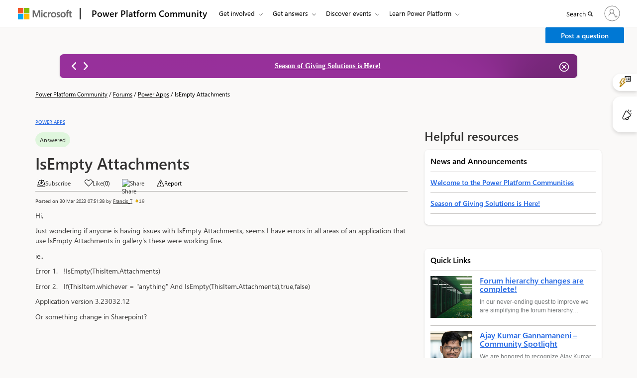

--- FILE ---
content_type: text/html; charset=utf-8
request_url: https://community.powerplatform.com/_layout/tokenhtml?_=1768672751075
body_size: 507
content:
<input name="__RequestVerificationToken" type="hidden" value="_MXsvz4CAoVznejvKmb3TiJoHUsQM2vNQXQYDEYbsW0PUSWGyLmI9-ldSTzAAm2XJ993FP_D9H3aG0ISVvtrh0gvH3jLbK4XNujx03jOWKU1" />

--- FILE ---
content_type: text/html; charset=utf-8
request_url: https://community.powerplatform.com/_layout/tokenhtml?_=3415419392014
body_size: 312
content:
<input name="__RequestVerificationToken" type="hidden" value="n01DjgIzbIzMWCJEyIRrCYGTEsWwuV0O4ODQp7Z92Sp-jrv2K2E_Y3WrEzl74q5tUdoKkozpR4G1E_7udgWSXupxdF1rR4PLuJjDcBwxr0w1" />

--- FILE ---
content_type: application/javascript; charset=utf-8
request_url: https://community.powerplatform.com/forums/thread/details/js_premoderaion_post_comment.js
body_size: 667
content:
function open_modalDialogWindow(event, modalDialogWindow) {
    if (modalDialogWindow) {
        modalDialogWindow.style.display = "block";
        event.preventDefault();
    }
}

function closeModalDialogWindow(closeBtn) {
    var modalDialogWindow = closeBtn.closest(".ug-event-modal");
    if (modalDialogWindow) {
        modalDialogWindow.style.display = "none";
    }
}


// Get the required modal
var modalDialogWindow_threadNotApproved = document.getElementById("modalThreadNotApproved");
var modalDialogWindow_commentNotApproved = document.getElementById("modalCommentNotApproved");

// Get the button that opens the modal
var postCommentBtn = document.getElementById("InsertButton");


// When the user clicks the button, open the modal
/**if (postCommentBtn && modalDialogWindow_commentNotApproved) {  
        postCommentBtn.addEventListener("click", function (event) {
            if (cmty_commentIsapproved == "false") {
                open_modalDialogWindow(event, modalDialogWindow_commentNotApproved);
            }
        }, false); 
}**/

$(window).on('load', function (event) {
    if (cmty_threadIsapproved == "false") {
        open_modalDialogWindow(event, modalDialogWindow_threadNotApproved);
    }
    
    if (cmty_isCommentApproveFalse == "true") {
        open_modalDialogWindow(event, modalDialogWindow_commentNotApproved);
    }
});

//onclosing
$(".ug-event-modal-close").click(function () {
    closeModalDialogWindow(this);
}); 

$(".btnCancel").click(function () {
    closeModalDialogWindow(this); 
});